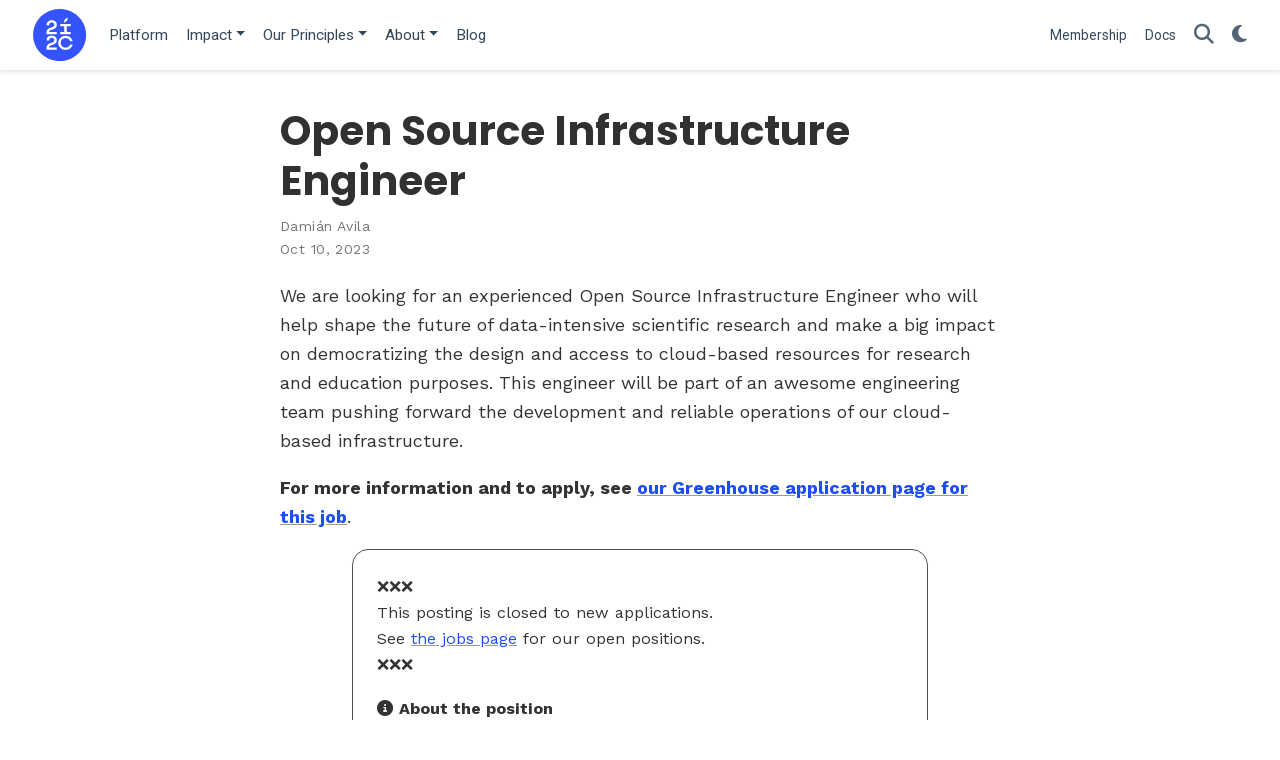

--- FILE ---
content_type: text/html; charset=utf-8
request_url: https://2i2c.org/jobs/2023/23qq4-open-source-infrastructure-engineer/
body_size: 4574
content:
<!doctype html><!-- This site was created with Hugo Blox. https://hugoblox.com --><!-- Last Published: January 23, 2026 --><html lang=en-us><head><meta charset=utf-8><meta name=viewport content="width=device-width,initial-scale=1"><meta http-equiv=X-UA-Compatible content="IE=edge"><meta name=generator content="Hugo Blox Builder 5.9.7"><link rel=preconnect href=https://fonts.gstatic.com><link href="https://fonts.googleapis.com/css2?family=Poppins:wght@400;700&family=Work+Sans:wght@400;700" rel=stylesheet><script defer data-domain=2i2c.org src=https://plausible.io/js/script.js></script><link rel=preconnect href=https://fonts.gstatic.com crossorigin><link rel=preload as=style href="https://fonts.googleapis.com/css2?family=Montserrat:wght@400;700&family=Roboto+Mono&family=Roboto:wght@400;700&display=swap"><link rel=stylesheet href="https://fonts.googleapis.com/css2?family=Montserrat:wght@400;700&family=Roboto+Mono&family=Roboto:wght@400;700&display=swap" media=print onload='this.media="all"'><link rel=stylesheet href=/css/vendor-bundle.min.26c458e6907dc03073573976b7f4044e.css media=print onload='this.media="all"'><link rel=stylesheet href=https://cdn.jsdelivr.net/gh/jpswalsh/academicons@1.9.4/css/academicons.min.css integrity="sha512-IW0nhlW5MgNydsXJO40En2EoCkTTjZhI3yuODrZIc8cQ4h1XcF53PsqDHa09NqnkXuIe0Oiyyj171BqZFwISBw==" crossorigin=anonymous media=print onload='this.media="all"'><link rel=stylesheet href=https://cdn.jsdelivr.net/npm/leaflet@1.7.1/dist/leaflet.min.css integrity crossorigin=anonymous media=print onload='this.media="all"'><link rel=stylesheet href=/css/wowchemy.d0b31b6e437fa4416972addb03b850b4.css><link rel=stylesheet href=/css/libs/chroma/github-light.min.css title=hl-light media=print onload='this.media="all"'><link rel=stylesheet href=/css/libs/chroma/dracula.min.css title=hl-dark media=print onload='this.media="all"' disabled><meta name=author content="Chris Holdgraf"><meta name=description content="We are looking for an experienced Open Source Infrastructure Engineer who will help shape the future of data-intensive scientific research and make a big impact on democratizing the design and access to cloud-based resources for research and education purposes."><link rel=alternate hreflang=en-us href=https://2i2c.org/jobs/2023/23qq4-open-source-infrastructure-engineer/><link rel=canonical href=https://2i2c.org/jobs/2023/23qq4-open-source-infrastructure-engineer/><link rel=manifest href=/manifest.webmanifest><link rel=icon type=image/png href=/media/icon_huf0f75347e2f61af0f9230f884558624a_1319_32x32_fill_lanczos_center_3.png><link rel=apple-touch-icon type=image/png href=/media/icon_huf0f75347e2f61af0f9230f884558624a_1319_180x180_fill_lanczos_center_3.png><meta name=theme-color content="rgb(29, 78, 245)"><meta property="twitter:card" content="summary_large_image"><meta property="twitter:site" content="@2i2c_org"><meta property="twitter:creator" content="@2i2c_org"><meta property="twitter:image" content="https://2i2c.org/media/opengraph-image-template_hu74d32fc18d5443b50a84abbfa0b7abe9_17893_filter_196022014278982507.png"><meta property="og:type" content="website"><meta property="og:site_name" content="2i2c"><meta property="og:url" content="https://2i2c.org/jobs/2023/23qq4-open-source-infrastructure-engineer/"><meta property="og:title" content="Open Source Infrastructure Engineer | 2i2c"><meta property="og:description" content="We are looking for an experienced Open Source Infrastructure Engineer who will help shape the future of data-intensive scientific research and make a big impact on democratizing the design and access to cloud-based resources for research and education purposes."><meta property="og:image" content="https://2i2c.org/media/opengraph-image-template_hu74d32fc18d5443b50a84abbfa0b7abe9_17893_filter_196022014278982507.png"><meta property="og:locale" content="en-us"><meta property="article:published_time" content="2023-10-10T00:00:00+00:00"><meta property="article:modified_time" content="2023-10-10T00:00:00+00:00"><title>Open Source Infrastructure Engineer | 2i2c</title></head><body id=top data-spy=scroll data-offset=70 data-target=#TableOfContents class=page-wrapper data-wc-page-id=6b65905fcd83c557ed5980f2cb93e8c8><script src=/js/wowchemy-init.min.1db830ffe01a1cc59425dcc73c1fdaa8.js></script><aside class=search-modal id=search><div class=container><section class=search-header><div class="row no-gutters justify-content-between mb-3"><div class=col-6><h1>Search</h1></div><div class="col-6 col-search-close"><a class=js-search href=# aria-label=Close><i class="fas fa-times-circle text-muted" aria-hidden=true></i></a></div></div><div id=search-box><input name=q id=search-query placeholder=Search... autocapitalize=off autocomplete=off autocorrect=off spellcheck=false type=search class=form-control aria-label=Search...></div></section><section class=section-search-results><div id=search-hits></div></section></div></aside><div class="page-header header--fixed"><header><nav class="navbar navbar-expand-lg navbar-light compensate-for-scrollbar" id=navbar-main><div class=container-xl><div class="d-none d-lg-inline-flex"><a class=navbar-brand href=/><img src=/media/logo.svg alt=2i2c></a></div><button type=button class=navbar-toggler data-toggle=collapse data-target=#navbar-content aria-controls=navbar-content aria-expanded=false aria-label="Toggle navigation">
<span><i class="fas fa-bars"></i></span></button><div class="navbar-brand-mobile-wrapper d-inline-flex d-lg-none"><a class=navbar-brand href=/><img src=/media/logo.svg alt=2i2c></a></div><div class="navbar-collapse main-menu-item collapse justify-content-start" id=navbar-content><ul class="navbar-nav d-md-inline-flex"><li class=nav-item><a class=nav-link href=/platform/><span>Platform</span></a></li><li class="nav-item dropdown"><a href=# class="nav-link dropdown-toggle" data-toggle=dropdown aria-haspopup=true><span>Impact</span><span class=caret></span></a><div class=dropdown-menu><a class=dropdown-item href=/impact/><span>Impact stories</span></a>
<a class=dropdown-item href=/members/><span>Member communities</span></a>
<a class=dropdown-item href=/collaborators/><span>Collaborators and funders</span></a>
<a class=dropdown-item href=/case-studies/><span>Case studies</span></a></div></li><li class="nav-item dropdown"><a href=# class="nav-link dropdown-toggle" data-toggle=dropdown aria-haspopup=true><span>Our Principles</span><span class=caret></span></a><div class=dropdown-menu><a class=dropdown-item href=/open-practices/><span>Open Practices</span></a>
<a class=dropdown-item href=/open-technology/><span>Commitment to Open Technology</span></a>
<a class=dropdown-item href=/right-to-replicate/><span>Right to Replicate</span></a></div></li><li class="nav-item dropdown"><a href=# class="nav-link dropdown-toggle" data-toggle=dropdown aria-haspopup=true><span>About</span><span class=caret></span></a><div class=dropdown-menu><a class=dropdown-item href=/mission/><span>Mission and goals</span></a>
<a class=dropdown-item href=/organization/><span>Our organization and team</span></a>
<a class=dropdown-item href=/about/funding/><span>How we're funded</span></a>
<a class=dropdown-item href=/founders/><span>Origin story</span></a>
<a class=dropdown-item href=/jobs/><span>Jobs at 2i2c</span></a>
<a class=dropdown-item href=/brand/><span>Design and brand assets</span></a></div></li><li class=nav-item><a class=nav-link href=/blog><span>Blog</span></a></li></ul><ul class="navbar-nav ml-md-auto"><li class=nav-item><a class=nav-link href=/join><span>Membership</span></a></li><li class=nav-item><a class=nav-link href=https://docs.2i2c.org target=_blank rel=noopener><span>Docs</span></a></li></ul></div><ul class="nav-icons navbar-nav flex-row ml-auto d-flex pl-md-2"><li class=nav-item><a class="nav-link js-search" href=# aria-label=Search><i class="fas fa-search" aria-hidden=true></i></a></li><li class="nav-item dropdown theme-dropdown"><a href=# class=nav-link data-toggle=dropdown aria-haspopup=true aria-label="Display preferences"><i class="fas fa-moon" aria-hidden=true></i></a><div class=dropdown-menu><a href=# class="dropdown-item js-set-theme-light"><span>Light</span>
</a><a href=# class="dropdown-item js-set-theme-dark"><span>Dark</span>
</a><a href=# class="dropdown-item js-set-theme-auto"><span>Automatic</span></a></div></li></ul></div></nav></header></div><div class=page-body><article class=article><div class="article-container pt-3"><h1>Open Source Infrastructure Engineer</h1><div class=article-metadata><div><span><a href=/author/damian-avila/>Damián Avila</a></span></div><span class=article-date>Oct 10, 2023</span></div></div><div class="article-header article-container featured-image-wrapper mt-4 mb-4" style=max-width:720px;max-height:377px><div style=position:relative><img src=/media/opengraph-image-template_hu74d32fc18d5443b50a84abbfa0b7abe9_17893_8f7681ef69993370d4492369a6e4198c.webp width=720 height=377 alt class=featured-image></div></div><div class=article-container><div class=article-style><p>We are looking for an experienced Open Source Infrastructure Engineer who will help shape the future
of data-intensive scientific research and make a big impact on democratizing the design and access
to cloud-based resources for research and education purposes. This engineer will be part of an awesome
engineering team pushing forward the development and reliable operations of our cloud-based infrastructure.</p><p><strong>For more information and to apply, see
<a href="https://boards.greenhouse.io/codeforsciencesociety/jobs/4120089007?gh_jid=4120089007" target=_blank rel=noopener>our Greenhouse application page for this job</a></strong>.</p><!-- Defined in layouts/shortcodes/job_details.html --><div class=job-info><p>❌❌❌<br>This posting is closed to new applications.<br>See <a href=/jobs>the jobs page</a> for our open positions.<br>❌❌❌</p><p><i class="fa fa-info-circle"></i> <strong>About the position</strong></p><ul><li><strong>Salary</strong>: $121,600 - $130,500</li><li><strong>Location</strong>: Remote, required overlapping for US Pacific timezones</li><li><strong>Deadline</strong>: We will begin reviewing applications around <strong>October 16th</strong>, and will accept them on a rolling basis until the position is filled.</li></ul><p><strong>Major duties</strong></p><ul><li><p>Cloud infrastructure management and operations</p></li><li><p>Site Reliability Engineering</p></li><li><p>Development of open source infrastructure for hosted JupyterHub service</p></li></ul><p>For more general information about 2i2c, see the links below:</p><ul><li><a href=https://compass.2i2c.org/ target=_blank rel=noopener>Our Team Compass</a></li><li><a href=https://compass.2i2c.org/code-of-conduct/index.html target=_blank rel=noopener>Our Code of Conduct</a></li><li><a href=https://compass.2i2c.org/organization/mission.html target=_blank rel=noopener>Our Mission and Values</a></li><li><a href=https://2i2c.org/jobs/#what-its-like-to-work-at-2i2c target=_blank rel=noopener>What it&rsquo;s like to work at 2i2c</a></li></ul><ul class=cta-group><li><a href="https://boards.greenhouse.io/codeforsciencesociety/jobs/4120089007?gh_jid=4120089007" class="btn btn-primary px-3 py-3">Click here to Apply</a></li></ul></div></div><div class=share-box><ul class=share></ul></div></div></article></div><div class=page-footer><div class=container><footer class=site-footer><div class="row justify-content-center mb-4"><div class="col-6 col-md-4"><h5>About</h5><ul class="nav flex-column"><li class="nav-item mb-2"><a href=/mission class="nav-link p-0 text-muted">Mission and goals</a></li><li class="nav-item mb-2"><a href=/organization class="nav-link p-0 text-muted">Team and organization</a></li><li class="nav-item mb-2"><a href=https://compass.2i2c.org class="nav-link p-0 text-muted">Organizational documentation</a></li><li class="nav-item mb-2"><a href=/jobs class="nav-link p-0 text-muted">Jobs at 2i2c</a></li><li class="nav-item mb-2"><a href=/blog class="nav-link p-0 text-muted">Blog</a></li></ul></div><div class="col-6 col-md-4"><h5>Technical</h5><ul class="nav flex-column"><li class="nav-item mb-2"><a href=https://github.com/2i2c-org class="nav-link p-0 text-muted">GitHub</a></li><li class="nav-item mb-2"><a href=https://docs.2i2c.org/ class="nav-link p-0 text-muted">Documentation</a></li><li class="nav-item mb-2"><a href=https://2i2c.org/join/ class="nav-link p-0 text-muted">Pricing</a></li></ul></div><div class=col-md-4><form><a href=/mailing-list style=color:#fff><button class="btn btn-primary px-3 py-3">
✉️ Subscribe to our mailing list</button></a></form><h5>Follow us online</h5><style>.footer__brand-icons{font-size:1.3em;display:flex;gap:.5rem}</style><div class=footer__brand-icons><a href=https://github.com/2i2c-org/2i2c-org.github.io><i class="fa-brands fa-github"></i>
</a><a href=https://twitter.com/2i2c_org><i class="fa-brands fa-twitter"></i>
</a><a href=http://eepurl.com/hjHbff><i class="fa-solid fa-envelope"></i>
</a><a href=https://2i2c.org/index.xml><i class="fa-solid fa-rss"></i></a></div></div></div><div class="license mb-3">© 2024 2i2c. This work is licensed under the <a href=https://creativecommons.org/licenses/by/4.0/>CC-BY 4.0 license</a>.</div><p class=powered-by>Published with <a href="https://hugoblox.com/?utm_campaign=poweredby" target=_blank rel=noopener>Hugo Blox Builder</a> — the free, <a href=https://github.com/HugoBlox/hugo-blox-builder target=_blank rel=noopener>open source</a> website builder that empowers creators.</p></footer></div></div><script src=/js/vendor-bundle.min.ff7771056d34ad9f2de2d8f6a466e748.js></script><script src=https://cdn.jsdelivr.net/npm/leaflet@1.7.1/dist/leaflet.min.js integrity crossorigin=anonymous></script><script id=search-hit-fuse-template type=text/x-template>
    <div class="search-hit" id="summary-{{key}}">
      <div class="search-hit-content">
        <div class="search-hit-name">
          <a href="{{relpermalink}}">{{title}}</a>
          <div class="article-metadata search-hit-type">{{type}}</div>
          <p class="search-hit-description">{{snippet}}</p>
        </div>
      </div>
    </div>
  </script><script src=https://cdn.jsdelivr.net/gh/krisk/Fuse@v3.2.1/dist/fuse.min.js integrity="sha512-o38bmzBGX+hD3JHWUFCDA09btWaqrNmoJ3RXLlrysA7PP01Kgs4UlE4MhelE1v5dJR3+cxlR4qQlotsW7jKsnw==" crossorigin=anonymous></script><script src=https://cdn.jsdelivr.net/gh/julmot/mark.js@8.11.1/dist/jquery.mark.min.js integrity="sha512-mhbv5DqBMgrWL+32MmsDOt/OAvqr/cHimk6B8y/bx/xS88MVkYGPiVv2ixKVrkywF2qHplNRUvFsAHUdxZ3Krg==" crossorigin=anonymous></script><script id=page-data type=application/json>{"use_headroom":true}</script><script src=/js/wowchemy-headroom.db4755770454eb63685f8de785c0a172.js type=module></script><script src=/en/js/wowchemy.min.7f5ebaff62ae468cff8bb3dd1337bb9b.js></script><script src=/js/wowchemy-map.a26e9d2f7238ba5b868384f1c5bc6477.js type=module></script></body></html>

--- FILE ---
content_type: image/svg+xml
request_url: https://2i2c.org/media/logo.svg
body_size: 1335
content:
<svg width="81" height="81" viewBox="0 0 81 81" fill="none" xmlns="http://www.w3.org/2000/svg">
<g clip-path="url(#clip0_447_345)">
<mask id="mask0_447_345" style="mask-type:luminance" maskUnits="userSpaceOnUse" x="0" y="0" width="81" height="81">
<path d="M81 0H0V81H81V0Z" fill="white"/>
</mask>
<g mask="url(#mask0_447_345)">
<mask id="mask1_447_345" style="mask-type:luminance" maskUnits="userSpaceOnUse" x="0" y="0" width="81" height="81">
<path d="M81 0H0V81H81V0Z" fill="white"/>
</mask>
<g mask="url(#mask1_447_345)">
<path d="M80.8801 40.503C80.8801 62.8032 62.8032 80.8801 40.503 80.8801C18.2027 80.8801 0.120117 62.8032 0.120117 40.503C0.120117 18.2027 18.197 0.120117 40.503 0.120117C62.809 0.120117 80.8801 18.197 80.8801 40.4972" fill="#3453FB"/>
<path d="M57.3225 23.1692V26.5925H51.253V35.851H57.3225V39.28H41.5774V35.851H47.6125V26.5925H41.5774V23.1692H57.3225Z" fill="white"/>
<path d="M49.5842 63.4833C46.4009 63.4833 43.7605 62.4431 41.663 60.3628C39.5427 58.2425 38.4797 55.6422 38.4797 52.5674C38.4797 49.4927 39.537 46.8809 41.663 44.8006C43.7605 42.7032 46.4009 41.6516 49.5842 41.6516C52.276 41.6516 54.6077 42.4289 56.5851 43.9777C58.5626 45.5264 59.837 47.5382 60.4085 50.0014H56.5223C56.0308 48.5326 55.1621 47.361 53.9105 46.4866C52.6589 45.6122 51.213 45.1721 49.5842 45.1721C47.5039 45.1721 45.7608 45.8865 44.3549 47.3153C42.9489 48.7212 42.246 50.4757 42.246 52.5732C42.246 54.6706 42.9489 56.4366 44.3549 57.8653C45.7608 59.2712 47.5039 59.9742 49.5842 59.9742C51.213 59.9742 52.6589 59.5341 53.9105 58.6597C55.1621 57.7853 56.0365 56.6137 56.5223 55.1449H60.4085C59.837 57.6139 58.5626 59.6199 56.5851 61.1687C54.6077 62.7174 52.276 63.4947 49.5842 63.4947" fill="white"/>
<path d="M20.5917 39.2799V36.7138C20.5917 35.2279 20.8374 33.9877 21.3232 32.999C21.8147 32.0103 22.5234 31.193 23.4492 30.5529C24.375 29.9129 25.5123 29.3871 26.8611 28.9756L28.9071 28.3355C29.6615 28.0897 30.2959 27.7926 30.8045 27.4325C31.3132 27.0782 31.7075 26.6438 31.9818 26.1352C32.2562 25.6265 32.3933 25.0436 32.3933 24.3921V24.2721C32.3933 23.2548 32.0447 22.4432 31.3532 21.8431C30.6616 21.2431 29.7129 20.9402 28.5071 20.9402C27.3012 20.9402 26.3696 21.2602 25.6495 21.9003C24.9237 22.5404 24.5636 23.4662 24.5636 24.6664V25.2151H20.6488V24.7236C20.6488 23.1748 20.9974 21.8603 21.689 20.7801C22.3805 19.7 23.3235 18.877 24.5179 18.3055C25.7124 17.734 27.0383 17.4482 28.5071 17.4482C29.9758 17.4482 31.3017 17.7283 32.4848 18.2884C33.6678 18.8484 34.5993 19.6314 35.2852 20.643C35.9653 21.6545 36.3082 22.8433 36.3082 24.2035V24.5121C36.3082 25.878 36.0281 27.0325 35.468 27.9812C34.908 28.9299 34.1479 29.7014 33.1877 30.3072C32.2276 30.9073 31.1417 31.4045 29.913 31.7931L27.9584 32.4046C27.084 32.6675 26.3982 32.959 25.9067 33.2733C25.4152 33.5877 25.078 33.9363 24.8837 34.3135C24.6894 34.6907 24.5922 35.1422 24.5922 35.6737V35.7937H36.1196V39.2799H20.5859H20.5917Z" fill="white"/>
<path d="M20.5917 63.1119V60.5458C20.5917 59.0599 20.8374 57.8197 21.3232 56.831C21.8147 55.8423 22.5234 55.0251 23.4492 54.385C24.375 53.7449 25.5123 53.2191 26.8611 52.8076L28.9071 52.1675C29.6615 51.9218 30.2959 51.6246 30.8045 51.2645C31.3132 50.9102 31.7075 50.4759 31.9818 49.9672C32.2562 49.4586 32.3933 48.8756 32.3933 48.2241V48.1041C32.3933 47.0868 32.0447 46.2753 31.3532 45.6752C30.6616 45.0751 29.7129 44.7722 28.5071 44.7722C27.3012 44.7722 26.3696 45.0922 25.6495 45.7323C24.9237 46.3724 24.5636 47.2983 24.5636 48.4984V49.0471H20.6488V48.5556C20.6488 47.0068 20.9974 45.6923 21.689 44.6122C22.3805 43.532 23.3235 42.709 24.5179 42.1375C25.7124 41.566 27.0383 41.2803 28.5071 41.2803C29.9758 41.2803 31.3017 41.5603 32.4848 42.1204C33.6678 42.6805 34.5993 43.4634 35.2852 44.475C35.9653 45.4866 36.3082 46.6696 36.3082 48.0355V48.3384C36.3082 49.7043 36.0281 50.8588 35.468 51.8075C34.908 52.7562 34.1479 53.5277 33.1877 54.1335C32.2276 54.7336 31.1417 55.2308 29.913 55.6194L27.9584 56.231C27.084 56.4938 26.3982 56.7853 25.9067 57.1054C25.4152 57.4197 25.078 57.7683 24.8837 58.1455C24.6894 58.5227 24.5922 58.9742 24.5922 59.5057V59.6257H36.1196V63.1119H20.5859H20.5917Z" fill="white"/>
<path d="M52.3848 17.5398L47.4812 21.6261V17.3455L52.3848 13.2649V17.5398Z" fill="white"/>
</g>
</g>
</g>
<defs>
<clipPath id="clip0_447_345">
<rect width="81" height="81" fill="white"/>
</clipPath>
</defs>
</svg>
